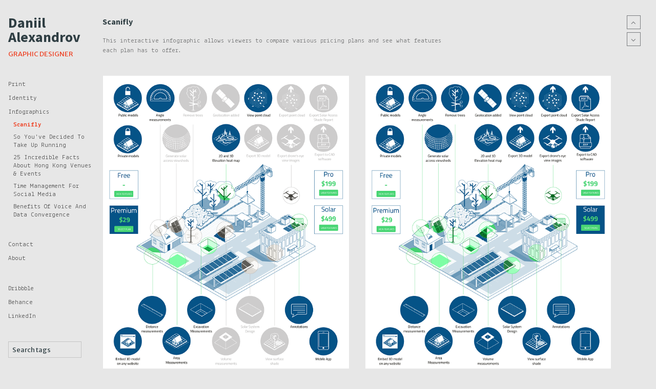

--- FILE ---
content_type: text/html; charset=utf-8
request_url: https://www.dalexandrov.com/projects/scanifly/
body_size: 4759
content:
<!DOCTYPE html>
<html class="k-source-album k-lens-album">
<head>
	<meta charset="utf-8">
	<meta http-equiv="X-UA-Compatible" content="IE=edge,chrome=1">
	<meta name="viewport" content="width=device-width, initial-scale=1, minimum-scale=1, maximum-scale=1" />
	
	<meta name="description" content="This interactive infographic allows viewers to compare various pricing plans and see what features each plan has to offer." />
	<meta name="author" content="Daniil Alexandrov" />
	<meta name="keywords" content="daniil, alexandrov, dalexandrov, graphic, designer, london, uk, freelance, linkedin, ui, prototyping, infographic, report, publication, periodical, print, digital, intergrated, agency, data, visualization, icons, information, sketch, illustrator, indesign, portfolio, cv" />

	<link rel="stylesheet" type="text/css" href="/koken/app/site/themes/common/css/reset.css?0.22.24" />
	<link rel="stylesheet" type="text/css" href="/koken/app/site/themes/common/css/kicons.css?0.22.24" />
	<link rel="stylesheet" type="text/css" href="/koken/storage/themes/madison-2-13438c6b-ea84-12b3-7d6a-493e52e8ce0e/css/kvideo.css" />
	<link rel="stylesheet" type="text/css" href="/koken/storage/themes/madison-2-13438c6b-ea84-12b3-7d6a-493e52e8ce0e/css/kshare.css" />
	<link id="koken_settings_css_link" rel="stylesheet" type="text/css" href="/settings.css.lens" />
	<link rel="canonical" href="https://dalexandrov.com/projects/scanifly/">
	<title>Scanifly - Daniil Alexandrov – Portfolio</title>
	<link rel="alternate" type="application/atom+xml" title="Daniil Alexandrov – Portfolio: Uploads from Scanifly" href="/feed/albums/25/recent.rss" />
	<meta property="og:site_name" content="Daniil Alexandrov" />
	<meta property="og:title" content="Scanifly" />
	<meta property="og:description" content="This interactive infographic allows viewers to compare various pricing plans and see what features each plan has to offer." />
	<meta property="og:type" content="website" />
	<meta property="og:url" content="http://dalexandrov.com/projects/scanifly/" />
	<meta property="og:image" content="https://dalexandrov.com/koken/storage/cache/images/000/141/2016-sfl002-front-page-graphic-v4-solar,medium_large.1495558410.png" />
	<meta property="og:image:width" content="650" />
	<meta property="og:image:height" content="800" />

	<!--[if IE]>
	<script src="/koken/app/site/themes/common/js/html5shiv.js"></script>
	<![endif]-->
	<meta name="generator" content="Koken 0.22.24" />
	<meta name="theme" content="Madison 2 2.8.3" />
	<script src="//ajax.googleapis.com/ajax/libs/jquery/1.12.4/jquery.min.js"></script>
	<script>window.jQuery || document.write('<script src="/koken/app/site/themes/common/js/jquery.min.js"><\/script>')</script>
	<script src="/koken.js?0.22.24"></script>
	<script>$K.location = $.extend($K.location, {"here":"\/projects\/scanifly\/","parameters":{"page":1,"url":"\/projects\/scanifly\/","base_folder":"\/"},"page_class":"k-source-album k-lens-album"});</script>
	<link rel="alternate" type="application/atom+xml" title="Daniil Alexandrov: All uploads" href="/feed/content/recent.rss" />
	<link rel="alternate" type="application/atom+xml" title="Daniil Alexandrov: Essays" href="/feed/essays/recent.rss" />
	<link rel="alternate" type="application/atom+xml" title="Daniil Alexandrov: Timeline" href="/feed/timeline/recent.rss" />
<script src="/koken/storage/themes/madison-2-13438c6b-ea84-12b3-7d6a-493e52e8ce0e/js/jquery.smooth-scroll.min.js"></script>
<script src="/koken/storage/themes/madison-2-13438c6b-ea84-12b3-7d6a-493e52e8ce0e/js/jquery.sidr.min.js"></script>
<script src="/koken/app/site/themes/common/js/pillar.js?0.22.24"></script>
<script src="/koken/app/site/themes/common/js/jquery.pjax.js?0.22.24"></script>
<script src="/koken/app/site/themes/common/js/jquery.pjax-transition.js?0.22.24"></script>
<script src="/koken/app/site/themes/common/js/share.js?0.22.24"></script>
<script src="/koken/storage/themes/madison-2-13438c6b-ea84-12b3-7d6a-493e52e8ce0e/js/madison.js"></script>
<script>
	Madison.nestedNav = '1';
	</script>
<script src="//ajax.googleapis.com/ajax/libs/webfont/1/webfont.js"></script>
<script>window.WebFont || document.write('<script src="/koken/storage/plugins/font-loader-5b6016ae-9d1a-2336-78c4-63dbb74d39b3/webfont.js">\x3C/script>')</script>
<script type="text/javascript">WebFont.load({"google":{"families":["Lekton:400,400,400italic,700","Merriweather Sans:400,300,300italic,800,800italic"]}});</script>
<script type="text/javascript">
	var _gaq = _gaq || [];
	_gaq.push(['_setAccount', 'UA-107999084-1']);
 	_gaq.push(['_trackPageview']);
 	_gaq.push(['_anonymizeIP', false]);
 	(function() {
	var ga = document.createElement('script'); ga.type = 'text/javascript'; ga.async = true;
	ga.src = ('https:' == document.location.protocol ? 'https://' : 'http://') + 'stats.g.doubleclick.net/dc.js';
	var s = document.getElementsByTagName('script')[0]; s.parentNode.insertBefore(ga, s);
 	})();
	// For themes that use pjax or turbolinks
	$(window).on('page:change pjax:success', function() {
	_gaq.push(['_trackPageview']);
	});
</script>
</head>
<body class="pos_left splash_t k-source-album k-lens-album">
	
	<div id="sidr-left" class="mob">
	<section id="nav_first"><ul class="k-nav-list k-nav-root "><li><a class="k-nav-set" data-koken-internal title="Print" href="/sets/print/">Print</a><ul class="k-nav-list "><li><a data-koken-internal title="ACI Connectivity Report" href="/projects/aci-connectivity-report/">ACI Connectivity Report</a></li><li><a data-koken-internal title="Getting Results From Crowds" href="/projects/getting-results-from-crowds/">Getting Results From Crowds</a></li><li><a data-koken-internal title="Strategies For Creative Economies" href="/projects/strategies-for-creative-economies/">Strategies For Creative Economies</a></li><li><a data-koken-internal title="Kogda Byl Luther Malenkiy" href="/projects/kogda-byl-luther-malenkiy/">Kogda Byl Luther Malenkiy</a></li><li><a data-koken-internal title="Avianovosti" href="/projects/avianovosti/">Avianovosti</a></li></ul></li><li><a class="k-nav-set" data-koken-internal title="Identity" href="/sets/identity/">Identity</a><ul class="k-nav-list "><li><a data-koken-internal title="7 Spheres" href="/projects/7-spheres/">7 Spheres</a></li><li><a data-koken-internal title="100 Things" href="/projects/100-things/">100 Things</a></li><li><a data-koken-internal title="Harvard Medical School experiment" href="/projects/harvard-medical-school-experiment/">Harvard Medical School experiment</a></li><li><a data-koken-internal title="Commonfig" href="/projects/commonfig/">Commonfig</a></li><li><a data-koken-internal title="SME Technology Summit" href="/projects/sme-technology-summit/">SME Technology Summit</a></li></ul></li><li><a class="k-nav-set" data-koken-internal title="Infographics" href="/sets/infographics/">Infographics</a><ul class="k-nav-list "><li><a class="k-nav-current" data-koken-internal title="Scanifly" href="/projects/scanifly/">Scanifly</a></li><li><a data-koken-internal title="So You've Decided To Take Up Running" href="/projects/so-youve-decided-to-take-up-running/">So You've Decided To Take Up Running</a></li><li><a data-koken-internal title="25 Incredible Facts About Hong Kong Venues & Events" href="/projects/25-incredible-facts-about-hong-kong-venues-events/">25 Incredible Facts About Hong Kong Venues & Events</a></li><li><a data-koken-internal title="Time Management For Social Media" href="/projects/time-management-for-social-media/">Time Management For Social Media</a></li><li><a data-koken-internal title="Benefits Of Voice And Data Convergence" href="/projects/benefits-of-voice-and-data-convergence/">Benefits Of Voice And Data Convergence</a></li></ul></li></ul></section>
<section id="nav_second"><ul class="k-nav-list k-nav-root "><li><a data-koken-internal title="Contact" href="/pages/contact/">Contact</a></li><li><a data-koken-internal title="About" href="/pages/about/">About</a></li></ul></section>
<section id="nav_third"><ul class="k-nav-list k-nav-root "><li><a target="_blank" title="Dribbble" href="https://dribbble.com/dalexandrov">Dribbble</a></li><li><a target="_blank" title="Behance" href="https://www.behance.net/dalexandrov">Behance</a></li><li><a target="_blank" title="LinkedIn" href="https://www.linkedin.com/in/daniil-alexandrov">LinkedIn</a></li></ul></section>
	<form class="k-search">
  <input type="search" id="k-search-tag" placeholder="Search tags" list="k-search-tags">
  <datalist id="k-search-tags">
<option value="page"><option value="table"><option value="event"><option value="cover"><option value="game"><option value="card"><option value="environment"><option value="print"><option value="summit"><option value="sustainability"><option value="spheres"><option value="guide"><option value="infographic"><option value="layout"><option value="agenda"><option value="banner"><option value="crowdsourcing"><option value="speakers"><option value="book"><option value="direct"><option value="integration"><option value="logo"><option value="mail"><option value="nbn"><option value="sip"><option value="trunking"><option value="typography"><option value="voip"><option value="announcement"><option value="graph"><option value="promotion"><option value="publication"><option value="schedule"><option value="sponsors"><option value="text"><option value="account"><option value="ad"><option value="advertising"><option value="application"><option value="chart"><option value="community"><option value="company"><option value="date"><option value="dilemma"><option value="events"><option value="experiment"><option value="facts"><option value="form"><option value="forum"><option value="graphic"><option value="grid"><option value="harvard"><option value="hong"><option value="identity"><option value="info"><option value="invitation"><option value="kong"><option value="magazine"><option value="manual"><option value="map"><option value="mockup"><option value="module"><option value="network"><option value="opening"><option value="partner"><option value="personal"><option value="prisoner"><option value="prototype"><option value="registration"><option value="report"><option value="responsive"><option value="result"><option value="score"><option value="settings"><option value="social"><option value="symbol"><option value="theory"><option value="venues"><option value="welcome">
  </datalist>
</form>
<script>
$('.k-search').off('submit').on('submit', function(e) {
  var url = '/tags/:slug/'.replace(':slug', encodeURI(this['k-search-tag'].value));
  e.preventDefault();
  window.location.assign(url);
});
$('.k-search input[type="search"]').off('input').on('input', function(e) {
  if (this.list && $.contains(this.list, $('[value="' + this.value + '"]').get(0))) {
    $(this.form).submit();
  }
});
</script>
	</div>
	<div id="mob-bttn-row">
	<div class="w">
	<div id="mob-pag-bttns" class="vcenter">
	<a href="#" data-koken-keyboard-scroll-previous><i class="kicon-angle-up"></i></a><a href="#" data-koken-keyboard-scroll-next><i class="kicon-angle-down"></i></a>
	</div>
	<a id="mob-menu" class="vcenter" href="#mob-menu"><i class="kicon-mob-menu"></i></a>
	</div>
	</div>
	<div id="page">
	<div id="col" class="align_left">
	<div class="in">
	<section>
	<header class="top">
	<a href="/" title="Home" data-koken-internal><h1 class="site_title">Daniil Alexandrov</h1></a>
	</header>
	</section>
	<section>
	<span class="tagline">GRAPHIC DESIGNER</span>
	</section>
	<nav class="hide_mob">
	<section id="nav_first"><ul class="k-nav-list k-nav-root "><li><a class="k-nav-set" data-koken-internal title="Print" href="/sets/print/">Print</a><ul class="k-nav-list "><li><a data-koken-internal title="ACI Connectivity Report" href="/projects/aci-connectivity-report/">ACI Connectivity Report</a></li><li><a data-koken-internal title="Getting Results From Crowds" href="/projects/getting-results-from-crowds/">Getting Results From Crowds</a></li><li><a data-koken-internal title="Strategies For Creative Economies" href="/projects/strategies-for-creative-economies/">Strategies For Creative Economies</a></li><li><a data-koken-internal title="Kogda Byl Luther Malenkiy" href="/projects/kogda-byl-luther-malenkiy/">Kogda Byl Luther Malenkiy</a></li><li><a data-koken-internal title="Avianovosti" href="/projects/avianovosti/">Avianovosti</a></li></ul></li><li><a class="k-nav-set" data-koken-internal title="Identity" href="/sets/identity/">Identity</a><ul class="k-nav-list "><li><a data-koken-internal title="7 Spheres" href="/projects/7-spheres/">7 Spheres</a></li><li><a data-koken-internal title="100 Things" href="/projects/100-things/">100 Things</a></li><li><a data-koken-internal title="Harvard Medical School experiment" href="/projects/harvard-medical-school-experiment/">Harvard Medical School experiment</a></li><li><a data-koken-internal title="Commonfig" href="/projects/commonfig/">Commonfig</a></li><li><a data-koken-internal title="SME Technology Summit" href="/projects/sme-technology-summit/">SME Technology Summit</a></li></ul></li><li><a class="k-nav-set" data-koken-internal title="Infographics" href="/sets/infographics/">Infographics</a><ul class="k-nav-list "><li><a class="k-nav-current" data-koken-internal title="Scanifly" href="/projects/scanifly/">Scanifly</a></li><li><a data-koken-internal title="So You've Decided To Take Up Running" href="/projects/so-youve-decided-to-take-up-running/">So You've Decided To Take Up Running</a></li><li><a data-koken-internal title="25 Incredible Facts About Hong Kong Venues & Events" href="/projects/25-incredible-facts-about-hong-kong-venues-events/">25 Incredible Facts About Hong Kong Venues & Events</a></li><li><a data-koken-internal title="Time Management For Social Media" href="/projects/time-management-for-social-media/">Time Management For Social Media</a></li><li><a data-koken-internal title="Benefits Of Voice And Data Convergence" href="/projects/benefits-of-voice-and-data-convergence/">Benefits Of Voice And Data Convergence</a></li></ul></li></ul></section>
<section id="nav_second"><ul class="k-nav-list k-nav-root "><li><a data-koken-internal title="Contact" href="/pages/contact/">Contact</a></li><li><a data-koken-internal title="About" href="/pages/about/">About</a></li></ul></section>
<section id="nav_third"><ul class="k-nav-list k-nav-root "><li><a target="_blank" title="Dribbble" href="https://dribbble.com/dalexandrov">Dribbble</a></li><li><a target="_blank" title="Behance" href="https://www.behance.net/dalexandrov">Behance</a></li><li><a target="_blank" title="LinkedIn" href="https://www.linkedin.com/in/daniil-alexandrov">LinkedIn</a></li></ul></section>
	<form class="k-search">
  <input type="search" id="k-search-tag" placeholder="Search tags" list="k-search-tags">
  <datalist id="k-search-tags">
<option value="page"><option value="table"><option value="event"><option value="cover"><option value="game"><option value="card"><option value="environment"><option value="print"><option value="summit"><option value="sustainability"><option value="spheres"><option value="guide"><option value="infographic"><option value="layout"><option value="agenda"><option value="banner"><option value="crowdsourcing"><option value="speakers"><option value="book"><option value="direct"><option value="integration"><option value="logo"><option value="mail"><option value="nbn"><option value="sip"><option value="trunking"><option value="typography"><option value="voip"><option value="announcement"><option value="graph"><option value="promotion"><option value="publication"><option value="schedule"><option value="sponsors"><option value="text"><option value="account"><option value="ad"><option value="advertising"><option value="application"><option value="chart"><option value="community"><option value="company"><option value="date"><option value="dilemma"><option value="events"><option value="experiment"><option value="facts"><option value="form"><option value="forum"><option value="graphic"><option value="grid"><option value="harvard"><option value="hong"><option value="identity"><option value="info"><option value="invitation"><option value="kong"><option value="magazine"><option value="manual"><option value="map"><option value="mockup"><option value="module"><option value="network"><option value="opening"><option value="partner"><option value="personal"><option value="prisoner"><option value="prototype"><option value="registration"><option value="report"><option value="responsive"><option value="result"><option value="score"><option value="settings"><option value="social"><option value="symbol"><option value="theory"><option value="venues"><option value="welcome">
  </datalist>
</form>
<script>
$('.k-search').off('submit').on('submit', function(e) {
  var url = '/tags/:slug/'.replace(':slug', encodeURI(this['k-search-tag'].value));
  e.preventDefault();
  window.location.assign(url);
});
$('.k-search input[type="search"]').off('input').on('input', function(e) {
  if (this.list && $.contains(this.list, $('[value="' + this.value + '"]').get(0))) {
    $(this.form).submit();
  }
});
</script>
	</nav>
	<div id="col-xtra">
	<div id="col-xtra-content">
	<section>
	</section>
	</div>
	</div>
	
	</div>
	</div>
	<div id="target">
	<div class="pjax-transition-container">
<div id="main" class="layout_grid palign_center strip_1">
	<div id="main_wrap" class="calign_left">
	
	<script>
	$K.infinity.totalPages = 1;
	$K.infinity.selector = '';
	</script>
	
	
	<header class="index anim_off cap_width">
	<h1>
	Scanifly	</h1>
	<p>This interactive infographic allows viewers to compare various pricing plans and see what features each plan has to offer.</p>
	</header>
	
	<div id="kpgrid">
	<div id="kpgrid_content" class="halfcirc spin_1">
	<span class="k-infinite-load">
	<figure class="kpgriditem">
	<div class="item_media type_image" data-koken-ignore-responsive="true">
	<span class="img_wrap" data-koken-ignore-responsive="true">
	
	<a href="/projects/scanifly/content/2016-sfl002-front-page-graphic-v4-premium/lightbox/" class="imgframe k-link-lightbox">
	
	<noscript>
	<img width="100%" alt="2016-sfl002-front-page-graphic-v4-premium.png" data-lazy-fade="400" class="k-lazy-loading" src="https://dalexandrov.com/koken/storage/cache/images/000/140/2016-sfl002-front-page-graphic-v4-premium,large.1495558410.png" />
</noscript>
<img data-alt="2016-sfl002-front-page-graphic-v4-premium.png" data-lazy-fade="400" class="k-lazy-loading" data-visibility="public" data-respond-to="width" data-presets="tiny,49,60 small,81,100 medium,390,480 medium_large,650,800 large,832,1024 xlarge,1300,1600 huge,1301,1601" data-base="/koken/storage/cache/images/000/140/2016-sfl002-front-page-graphic-v4-premium," data-extension="1495558410.png"/>

	
	<div class="spinner_pos"><div class="spinner"></div></div>
	</a>
	</span>
	
	
	<figcaption class="cap_width">
	
	
	
</figcaption>
	
	</div>
	</figure>
	<figure class="kpgriditem">
	<div class="item_media type_image" data-koken-ignore-responsive="true">
	<span class="img_wrap" data-koken-ignore-responsive="true">
	
	<a href="/projects/scanifly/content/2016-sfl002-front-page-graphic-v4-solar/lightbox/" class="imgframe k-link-lightbox">
	
	<noscript>
	<img width="100%" alt="2016-sfl002-front-page-graphic-v4-solar.png" data-lazy-fade="400" class="k-lazy-loading" src="https://dalexandrov.com/koken/storage/cache/images/000/141/2016-sfl002-front-page-graphic-v4-solar,large.1495558410.png" />
</noscript>
<img data-alt="2016-sfl002-front-page-graphic-v4-solar.png" data-lazy-fade="400" class="k-lazy-loading" data-visibility="public" data-respond-to="width" data-presets="tiny,49,60 small,81,100 medium,390,480 medium_large,650,800 large,831,1024 xlarge,1299,1600 huge,1300,1601" data-base="/koken/storage/cache/images/000/141/2016-sfl002-front-page-graphic-v4-solar," data-extension="1495558410.png"/>

	
	<div class="spinner_pos"><div class="spinner"></div></div>
	</a>
	</span>
	
	
	<figcaption class="cap_width">
	
	
	
</figcaption>
	
	</div>
	</figure></span>
	</div>
</div>
<script>$K.keyboard.scroll.init('.pillar .kpgriditem', -50);</script>
	<div id="content_scroll" class="hide_mob">
	<a href="#" class="bttn_pag up" data-koken-keyboard-scroll-previous>
	<i class="kicon-angle-up"></i>
	</a>
	<a href="#" class="bttn_pag down" data-koken-keyboard-scroll-next>
	<i class="kicon-angle-down"></i>
	</a>
	</div>
	
	</div>
</div>
	<script>
	Madison.Pillar.gutter = 0;
	Madison.Pillar.spacing = 30;
	Madison.Pillar.maxCols = 2;
	Madison.Pillar.tabletCol = 1;
	Madison.Pillar.mobCol = 1;
	Madison.Pillar.variability = 'none';
	Madison.Pillar.variability_amt = 3;
</script>
	</div> <!-- close pjax-container -->
	</div> <!-- close #target -->
	</div>	<!-- close container -->
	<footer class="main align_left"></footer>
<div class="pswp" tabindex="-1" role="dialog" aria-hidden="true">
    <div class="pswp__bg"></div>
    <div class="pswp__scroll-wrap">
        <div class="pswp__container">
            <div class="pswp__item"></div>
            <div class="pswp__item"></div>
            <div class="pswp__item"></div>
        </div>
        <div class="pswp__ui pswp__ui--hidden">
            <div class="pswp__top-bar">
                <div class="pswp__counter"></div>
                <button class="pswp__button pswp__button--close" title="Close (Esc)"></button>
                <button class="pswp__button pswp__button--share" title="Share"></button>
                <button class="pswp__button pswp__button--fs" title="Toggle fullscreen"></button>
                <button class="pswp__button pswp__button--zoom" title="Zoom in/out"></button>
                <div class="pswp__preloader">
                    <div class="pswp__preloader__icn">
                      <div class="pswp__preloader__cut">
                        <div class="pswp__preloader__donut"></div>
                      </div>
                    </div>
                </div>
            </div>
            <div class="pswp__share-modal pswp__share-modal--hidden pswp__single-tap">
                <div class="pswp__share-tooltip"></div> 
            </div>
            <button class="pswp__button pswp__button--arrow--left" title="Previous (arrow left)">
            </button>
            <button class="pswp__button pswp__button--arrow--right" title="Next (arrow right)">
            </button>
            <div class="pswp__caption">
                <div class="pswp__caption__center"></div>
            </div>
          </div>
        </div>
</div>
<link rel="stylesheet" href="/koken/storage/plugins/koken-plugin-photoswipe-master/pswp/photoswipe.css" />
<link rel="stylesheet" href="/koken/storage/plugins/koken-plugin-photoswipe-master/pswp/default-skin/default-skin.css" />
<link rel="stylesheet" href="/koken/storage/plugins/koken-plugin-photoswipe-master/pswp/default-skin/plugin.css" />
<script src="/koken/storage/plugins/koken-plugin-photoswipe-master/pswp/photoswipe.min.js"></script>
<script src="/koken/storage/plugins/koken-plugin-photoswipe-master/pswp/photoswipe-ui-default.min.js"></script>
<script src="/koken/storage/plugins/koken-plugin-photoswipe-master/pswp/pswp.min.js"></script>
<script language="javascript">$(function(){initPhotoSwipeFromDOM({"showTitle":false,"sharing":["facebook","twitter","pinterest","gplus"],"triggerEl":"a.k-link-lightbox","usingPillar":true,"hidpi":false,"max_size":2050,"download_full":false})});</script><script defer src="https://static.cloudflareinsights.com/beacon.min.js/vcd15cbe7772f49c399c6a5babf22c1241717689176015" integrity="sha512-ZpsOmlRQV6y907TI0dKBHq9Md29nnaEIPlkf84rnaERnq6zvWvPUqr2ft8M1aS28oN72PdrCzSjY4U6VaAw1EQ==" data-cf-beacon='{"version":"2024.11.0","token":"becc9b9eec2f43a49196747c882336ad","r":1,"server_timing":{"name":{"cfCacheStatus":true,"cfEdge":true,"cfExtPri":true,"cfL4":true,"cfOrigin":true,"cfSpeedBrain":true},"location_startswith":null}}' crossorigin="anonymous"></script>
</body>
</html>


--- FILE ---
content_type: text/css; charset=utf-8
request_url: https://www.dalexandrov.com/settings.css.lens
body_size: 5614
content:
@import url(/koken/storage/themes/madison-2-13438c6b-ea84-12b3-7d6a-493e52e8ce0e/css/titles/source.css);@import url(/koken/storage/themes/madison-2-13438c6b-ea84-12b3-7d6a-493e52e8ce0e/css/headers/source.css);@import url(/koken/storage/themes/madison-2-13438c6b-ea84-12b3-7d6a-493e52e8ce0e/css/body/source.css);@import url(/koken/storage/themes/madison-2-13438c6b-ea84-12b3-7d6a-493e52e8ce0e/css/nav/source.css);@import url(/koken/storage/themes/madison-2-13438c6b-ea84-12b3-7d6a-493e52e8ce0e/css/white/kshare.css);*{box-sizing:border-box;-webkit-tap-highlight-color:rgba(0,0,0,0);-webkit-tap-highlight-color:transparent}body{color:rgb(101, 102, 103);background:rgb(231, 231, 231);font-size:13px;line-height:1.5;letter-spacing:0px;text-align:left;-webkit-font-smoothing:subpixel-antialiased;-webkit-text-size-adjust:100%;-moz-osx-font-smoothing:auto}img{-ms-interpolation-mode:bicubic;vertical-align:bottom}a{color:rgb(99, 158, 190);-webkit-transition:color .2s linear;transition:color .2s linear;text-decoration:underline}a:hover{color:rgb(99, 158, 190)}a.inherit,a.pag{color:inherit}a.pag{font-size:90%;text-transform:capitalize;font-size:13px;letter-spacing:0px;text-decoration:none!important}a.pag.back:before{content:"\2190";padding-right:5px}a.pag.next:after{content:"\2192";padding-left:5px}h1,h2,h3,h4,h5,h6{font-weight:700;color:rgb(47, 62, 67);text-transform:none}h1 a,h2 a,h3 a,h4 a,h5 a,h6 a{text-decoration:none;color:inherit}h1{font-size:16px}h1,h1 time{margin:0 0 1em}h1 time{font-size:16px;text-transform:none;letter-spacing:0;color:rgb(47, 62, 67)}h2{margin:0;font-size:16px}h3{margin:0 0 .3em;font-size:14px}h4{font-size:13px}h5{font-size:13px}h6{font-size:13px}p{margin:0 0 1em}b,strong{font-weight:700}em,i{font-style:italic}small{font-size:80%}fieldset{position:relative;margin:0 0 .5rem}label{font-size:.875rem;color:rgb(47, 62, 67);cursor:pointer;display:block;font-weight:400;margin-bottom:.5em;text-align:left}.button,button,input[type=button],input[type=reset],input[type=submit]{font-size:11px;letter-spacing:1px;text-transform:uppercase;text-align:center;display:inline-block;border:0;padding:.5rem 1.5rem;margin:0 0 1.5em;text-decoration:none;white-space:nowrap;background-color:#000000;color:#ffffff;cursor:pointer;outline:0;vertical-align:bottom;-webkit-transition:all .2s ease-in-out;transition:all .2s ease-in-out}.button:disabled,button:disabled,input[type=button]:disabled,input[type=reset]:disabled,input[type=submit]:disabled{opacity:.5}input[type=email],input[type=number],input[type=password],input[type=search],input[type=tel],input[type=text],input[type=url],select,textarea{display:block;color:rgb(255, 255, 255);font-size:13px;font-family:inherit;padding:.5em;height:auto;width:100%;margin:0 0 1em;background-color:transparent;outline:none;border-radius:0;border:1px solid rgba(0,0,0,0.15);-webkit-appearance:none;-webkit-tap-highlight-color:rgba(0,0,0,0);-webkit-transition:all .2s ease-in-out;transition:all .2s ease-in-out;box-sizing:border-box}input[type=email],input[type=number],input[type=password],input[type=search],input[type=tel],input[type=text],input[type=url],textarea{-webkit-appearance:none;-moz-appearance:none;appearance:none}input[type=email]:focus,input[type=number]:focus,input[type=password]:focus,input[type=tel]:focus,input[type=text]:focus,input[type=url]:focus,select:focus,textarea:focus{color:rgb(47, 62, 67);border-color:rgba(0,0,0,0.3);outline:0}input::-webkit-input-placeholder,textarea::-webkit-input-placeholder{color:rgba(0,0,0,0.44)}input:-moz-placeholder,textarea:-moz-placeholder{color:rgba(0,0,0,0.44)}input[type=checkbox],input[type=file],input[type=radio],select{margin:0 0 1rem}input[type=checkbox]+label,input[type=radio]+label{display:inline-block;margin-left:.5rem;margin-right:1rem;margin-bottom:0;vertical-align:baseline}textarea[rows]{height:auto}textarea{max-width:100%}.k-contact-form{width:60%}@media only screen and (max-width:767px){.k-contact-form{width:100%}}.k-contact-form-success{border-top:1px solid #000000;border-bottom:1px solid #000000;padding:1em 0}.k-contact-form-success:before{content:"✔";color:rgb(47, 62, 67);margin-right:6px}.k-contact-form-required-field label:after{content:"*";color:red}.k-content-form-processing{opacity:.5}.k-content-form-processing button[type=submit]{pointer-events:none!important}.k-contact-form-error label:before{position:absolute;right:0;color:red;content:"This field is required"}.k-contact-form-error input[type=color],.k-contact-form-error input[type=date],.k-contact-form-error input[type=datetime-local],.k-contact-form-error input[type=datetime],.k-contact-form-error input[type=email],.k-contact-form-error input[type=month],.k-contact-form-error input[type=number],.k-contact-form-error input[type=password],.k-contact-form-error input[type=search],.k-contact-form-error input[type=tel],.k-contact-form-error input[type=text],.k-contact-form-error input[type=time],.k-contact-form-error input[type=url],.k-contact-form-error input[type=week],.k-contact-form-error textarea{border-color:red}.g-recaptcha{margin-bottom:1.5rem}body.k-lens-login{background:rgba(231, 231, 231,1)}#klogin_bg{display:table;position:absolute;width:100%;height:100%}#klogin_form{position:absolute;top:50%;left:50%;-webkit-transform:translate(-50%,-50%);transform:translate(-50%,-50%);overflow:hidden}#klogin_form .form{text-align:center}#klogin_title{margin-bottom:2em}#klogin_title img{margin:0 auto}.klogin_button{width:250px}#klogin_logo{width:calc(200px - (16px*2));margin:0 auto}#klogin_form input[type=password]{width:250px;color:#666666;display:block;margin:0 auto 1em;text-align:center}#klogin_form button,#klogin_form input[type=password]{color:#666666;border-color:rgba(0,0,0,0.15)}#klogin_form button:hover,#klogin_form input[type=password]:focus{color:#000000;border-color:rgba(0,0,0,0.3)}.item_meta{font-size:11px;color:rgb(97, 99, 103);white-space:nowrap;font-weight:400}.body_small{font-size:12px}.trunc{display:block;overflow:hidden;-moz-text-overflow:ellipsis;-webkit-text-overflow:ellipsis;text-overflow:ellipsis;white-space:nowrap;width:100%}.tag:before{content:"#"}.archive_head{margin-bottom:2em}.fright{float:right}.fleft{float:left}.align_right{text-align:right}.align_left{text-align:left}.align_center{text-align:center}.clear:after,.clear:before{content:" ";display:table}.clear:after{clear:both}ul.inline{list-style:none}ul.inline,ul.inline li{display:inline-block}.meta{margin:1em 0 0;font-size:11px}.meta,.meta a,.meta a:visited{color:rgb(97, 99, 103)}.meta a:hover{color:#444444}.meta:empty{margin-top:0}#title_ph{display:block;width:100%;height:75px;line-height:75px;text-align:center;font-size:14px;background:#ddd;color:#000}.imgframe,.k-content,.k-video{padding:1px;background:rgb(231, 231, 231)}.imgframe{display:block}a.k-link-lightbox{cursor:-moz-zoom-in}.vid_play,.vid_time{visibility:hidden;opacity:0;-webkit-transition:opacity 1s;transition:opacity 1s}.vid_play{left:calc(8px + 1px);font-size:18px;line-height:16px;-webkit-font-smoothing:antialiased}.vid_play,.vid_time{position:absolute;bottom:calc(8px + 1px);z-index:1;color:#fff}.vid_time{right:calc(8px + 1px);padding:1px 5px;background:rgba(0,0,0,.5);font-size:11px;line-height:14px;font-family:Helvetica Neue,Helvetica,Arial,sans-serif;border-radius:3px}.kpgriditem.loaded .vid_play{visibility:hidden;opacity:1}.kpgriditem.loaded .vid_time{visibility:hidden;opacity:1}.type_video .vid_time:empty{display:none}footer.main{text-align:left;padding:0 10px;font-size:11px}footer.main section{margin-bottom:40px}footer.main.align_center{text-align:center}footer.main.align_right{text-align:right}#col{position:fixed;height:100%;top:0;overflow:auto;font-size:13px;color:rgb(97, 99, 103);width:200px;text-align:left;background:rgba(231, 231, 231,1);z-index:100}#col a{text-decoration:none}#col .in{padding:30px 16px 0}#col section{margin-bottom:40px}#col section:empty{margin-bottom:0}.logo{display:inline-block}img.custom_logo{max-width:100%;width:100%;height:auto}#site_logo{display:table;width:100%}#site_logo .w{display:table-cell;vertical-align:middle}#col.align_center #site_logo .w{text-align:center}h1.site_title{text-transform:uppercase;color:rgb(47, 62, 67);font-size:28px;line-height:28px;font-weight:700;text-transform:capitalize;letter-spacing:0px;margin-bottom:15px}header.index{position:relative;padding-bottom:2em;clear:both}header.index.anim_on{display:none}nav{text-transform:capitalize;font-size:13px;letter-spacing:0px}nav li{margin-bottom:8px}nav ul ul{margin-top:8px;margin-left:10px}nav a{display:block;cursor:pointer}nav a:active,nav a:link,nav a:visited{color:#444444}nav a:hover{color:rgb(99, 158, 190);text-decoration:none}nav a.k-nav-current{font-weight:700;color:rgb(238, 65, 35)!important}.k-search input[type=search]{width:85%;max-width:160px;min-width:100px;display:inline-block}.k-search input[type=search]::-webkit-input-placeholder,.k-search input[type=search][placeholder]{text-overflow:ellipsis;color:rgb(47, 62, 67)}.k-search ::-moz-placeholder,.k-search input[type=search]:-moz-placeholder{text-overflow:ellipsis}.mob .k-search input[type=search]{margin:0 20px;width:200px;background:rgb(231, 231, 231);color:rgb(47, 62, 67);font-size:11px;border:1px solid rgb(47, 62, 67)}#main{margin-left:200px;overflow:visible;padding:0 30px 2.5em 0px;position:relative}#main.strip_1{margin-right:calc(27px + 30px)}#main_wrap{margin:0 auto}#main .list_item{width:100%;margin-bottom:2.5em}#main .caption h2{word-wrap:break-word}.item_media{position:relative}.item_media.align_center{text-align:center}.item_media.align_center .img_wrap{margin:0 auto}figure.list_item .item_media img{max-height:800px}#main .media-meta{width:100%;margin-top:1em;line-height:11px}#main .media-meta time{padding-right:5px}#main .media-meta ol.exif,#main .media-meta time{display:inline}#main ol.exif li{display:inline;font-size:11px;color:rgb(97, 99, 103);line-height:1;margin:0;padding:0 5px 0 0}#main ol.exif li:last-child{padding-right:0}#page{margin:30px auto 0;text-align:left;overflow:auto}span.img_wrap{display:inline-block;position:relative}.kpgriditem span.img_wrap{display:block;height:auto}figcaption{clear:both;margin:1em 0 0}.cap_width{width:70%}#main.palign_left{text-align:left}#main.palign_right{text-align:right}#main.palign_center{text-align:center}#main.palign_left #main_wrap{margin-right:auto;margin-left:0}#main.palign_right #main_wrap{margin-right:0;margin-left:auto}#main.palign_center #main_wrap{margin-right:auto;margin-left:auto}#main_wrap.calign_left{text-align:left;margin-right:auto;margin-left:0}#main_wrap.calign_right{text-align:right;margin-right:0;margin-left:auto}#main_wrap.calign_center{text-align:center;margin-right:auto;margin-left:auto}#main_wrap.calign_right .imgframe,#main_wrap.calign_right figcaption,#main_wrap.calign_right header{margin-right:0;margin-left:auto}#main_wrap.calign_center .imgframe,#main_wrap.calign_center figcaption,#main_wrap.calign_center header{margin-left:auto;margin-right:auto}#content_scroll{top:30px;position:fixed;width:27px;right:30px;z-index:1}.bttn_pag{width:27px;height:27px;line-height:27px;text-align:center;display:block;font-size:15px;color:rgb(122, 124, 127);border:1px solid rgb(122, 124, 127);margin-bottom:6px;background:rgb(231, 231, 231);-webkit-transition:all .2s linear;transition:all .2s linear}.bttn_pag i{padding-left:2px;position:relative}.bttn_pag.up i{top:-1px}.item_media .share_content{position:absolute;top:calc(1px + 7px);left:calc(1px + 7px);z-index:999}.item_media div.kshare{margin-top:0;left:0;box-shadow:none}.content-share{opacity:0;background-color:rgba(0,0,0,.25);-webkit-transition:all .3s linear;transition:all .3s linear}.content-share,.content-share i{display:block;width:27px;height:27px}.content-share.active i,.content-share i{background-color:transparent;background-position:50% 50%;background-repeat:no-repeat}.img_wrap:hover .content-share{opacity:1}#kpgrid_content:after{content:"\0020";display:block;height:0;clear:both;visibility:hidden}body.k-lens-album #kpgrid figure{padding-bottom:0px}body.k-lens-albums #kpgrid figure{padding-bottom:0px}body.k-lens-archive-albums #kpgrid figure{padding-bottom:0px}body.k-lens-archive-contents #kpgrid figure{padding-bottom:0px}body.k-lens-contents #kpgrid figure{padding-bottom:0px}body.k-lens-favorites #kpgrid figure{padding-bottom:0px}body.k-lens-index #kpgrid figure{padding-bottom:0px}body.k-lens-set #kpgrid figure{padding-bottom:0px}body.k-lens-sets #kpgrid figure{padding-bottom:0px}.kpgriditem{position:relative}.kpgriditem,.kpgriditem img{display:none}.kpgriditem img{width:100%;max-width:100%}.kpgriditem img.k-lazy-loaded{height:auto}.pillar .kpgriditem,.pillar .kpgriditem img{display:block}.kpgriditem .grid_img{position:relative;display:block}#kpgrid_content .cap_width{width:100%}#kpgrid_content.spin_1.flower img.k-lazy-loading{background-repeat:no-repeat;background-position:50%;background-size:16px 16px;background-image:url(/koken/storage/themes/madison-2-13438c6b-ea84-12b3-7d6a-493e52e8ce0e/css/white/spinner.gif)}body.k-lens-album #kpgrid{margin-left:calc(-30px/2);margin-right:calc(-30px/2)}body.k-lens-albums #kpgrid{margin-left:calc(-30px/2);margin-right:calc(-30px/2)}body.k-lens-archive-albums #kpgrid{margin-left:calc(-30px/2);margin-right:calc(-30px/2)}body.k-lens-archive-contents #kpgrid{margin-left:calc(-10px/2);margin-right:calc(-10px/2)}body.k-lens-contents #kpgrid{margin-left:calc(-10px/2);margin-right:calc(-10px/2)}body.k-lens-favorites #kpgrid{margin-left:calc(-15px/2);margin-right:calc(-15px/2)}body.k-lens-index #kpgrid{margin-left:calc(-15px/2);margin-right:calc(-15px/2)}body.k-lens-set #kpgrid{margin-left:calc(-30px/2);margin-right:calc(-30px/2)}body.k-lens-sets #kpgrid{margin-left:calc(-30px/2);margin-right:calc(-30px/2)}div.paginate{width:100%;margin-bottom:50px}div.paginate div.nav,div.paginate ol{display:inline-block}div.paginate ol{list-style:none}div.paginate ol li{display:inline;margin-right:10px}div.paginate a{color:inherit;text-transform:capitalize;font-size:13px;letter-spacing:0px}div.paginate a.k-pagination-current{cursor:default;color:rgb(238, 65, 35);font-weight:700}body.k-source-event,body.k-source-events h1{margin-bottom:24px}ul.k-mosaic.edge>li{margin:8px 8px 0 0}article{margin-bottom:2em}article header{width:100%;margin-bottom:1em}article header a{text-decoration:none}article header .item_meta{display:inline;padding:0;margin:0}article header h1{margin:1em 0 0}article h1,article h2,article h3{margin:0 0 4px}article ul{list-style:disc;list-style-position:inside;margin:0 0 1em}article ol{list-style:decimal;list-style-position:inside;margin:0 0 1em}article footer{margin:1em 0;font-size:11px}article footer,article footer a{color:rgb(97, 99, 103)}article .share_button{text-decoration:underline}article footer .share_button:hover,article footer a:hover{color:#444444}article span.date{font-size:11px;text-transform:uppercase}article .share_content{display:inline-block}article blockquote{color:#aaaaaa;border-left:1px solid #dedede;margin:2em 1em;padding-left:1em;font-size:15px;line-height:21px}.k-content img{max-width:100%}.k-content-embed{margin:2em 0}article .k-content-text{margin:0;padding:0px 0px 15px;background:rgb(231, 231, 231)}article .k-content-text span{display:block}article .k-content-title{color:rgb(47, 62, 67);font-weight:700;font-size:14px}article .k-content-caption{color:#aaaaaa;font-size:12px}article .k-video{margin:0 auto}div#feat-essays{overflow:auto;margin:30px 0}div#feat-essays h2{margin-bottom:2em}div#feat-essays time{display:block}div#essay-list div{width:30%;float:left;margin:0 5% 30px 0}div#essay-list div:nth-child(3n+3){margin-right:0!important}div#essay-list div:nth-child(3n+1){clear:left}div#feat-essays h3,div#feat-essays img,div#feat-essays time{margin-bottom:.5em}div.essay_pag{margin:4em 0}div.essay_pag ul{list-style:none;display:table;width:100%}div.essay_pag ul li{display:table-row}div.essay_pag span.cell{display:table-cell;width:50%}div.essay_pag time{display:block}div.essay_pag p{margin-bottom:0}div.essay_pag h3,div.essay_pag time{margin-bottom:.5em}div.essay_pag span.cell:first-child{padding-right:2.5%}div.essay_pag span.cell:last-child{padding-left:2.5%}div.essay_pag span.cell.right{text-align:right}ol.meta_list{margin-bottom:2em}ol.meta_list li a{display:block;width:100%;margin-bottom:1em;color:rgb(101, 102, 103)}ol.meta_list li a span.count{color:rgb(101, 102, 103);float:right;-webkit-transition:color .2s linear;transition:color .2s linear}ol.meta_list li a:hover,ol.meta_list li a:hover span.count{color:rgb(99, 158, 190)}.slideshow_pag{margin:1em 0}div#kdiscuss{margin-top:1em}#contents.flower img.k-lazy-loading{background-repeat:no-repeat;background-position:50%;background-size:16px 16px;background-image:url(/koken/storage/themes/madison-2-13438c6b-ea84-12b3-7d6a-493e52e8ce0e/css/white/spinner.gif)}#nprogress{pointer-events:none;-webkit-pointer-events:none}#nprogress .bar{background:#000;position:fixed;z-index:9999;top:0;left:0;width:100%;height:1px}.spinner_pos{position:absolute;left:50%;top:50%;height:20px;width:20px;margin-left:calc((20px / 2) * -1);margin-top:calc((20px / 2) * -1);z-index:999;opacity:0;-webkit-transition:opacity .5s;transition:opacity .5s}.spinner_pos.active{opacity:1}.spinner{height:100%;width:100%;margin:0 auto;position:relative;-webkit-animation:rotation 0.6s infinite linear;animation:rotation 0.6s infinite linear;border:1px solid rgb(231, 231, 231);border-radius:100%}.spinner:before{content:"";display:block;position:absolute;left:-1px;top:-1px;height:100%;width:100%;border-top:1px solid rgb(47, 62, 67);border-left:1px solid transparent;border-bottom:1px solid transparent;border-right:1px solid transparent;border-radius:100%;box-sizing:content-box}@-webkit-keyframes rotation{0%{-webkit-transform:rotate(0deg)}to{-webkit-transform:rotate(359deg)}}@keyframes rotation{0%{transform:rotate(0deg)}to{transform:rotate(359deg)}}.kloading{display:none;position:fixed;z-index:1;background:rgba(231, 231, 231,1);height:20px;width:20px;bottom:16px}.kloading .spinner_pos{position:relative;margin-left:0;left:0}.kloading .spinner{border-color:#eeeeee}.kloading .spinner:before{border-top-color:#000000}body.k-lightbox-loading .kloading,body.k-pjax-loading .kloading{display:block}.kloading .gif_loader{width:16px;height:16px;display:block;background-repeat:no-repeat;background-position:50%;background-size:16px 16px;background-image:url(/koken/storage/themes/madison-2-13438c6b-ea84-12b3-7d6a-493e52e8ce0e/css/white/spinner.gif)}#col.align_left .kloading{left:16px}#col.align_center .kloading{left:calc((200px / 2) - (20px / 2))}#col.align_right .kloading{left:calc(200px - 20px - 16px)}body.pos_right #col.align_left .kloading{left:auto;right:calc(200px - 16px - 20px)}body.pos_right #col.align_center .kloading{left:auto;right:calc((200px / 2) - (20px / 2))}body.pos_right #col.align_right .kloading{left:auto;right:16px}.mob{display:none;position:absolute;position:fixed;top:0;height:100%;z-index:999999;width:240px;overflow-x:none;overflow-y:auto;background:rgb(231, 231, 231);box-shadow:inset -4px 4px 8px rgba(0,0,0,.4)}.mob .mob-inner{padding:0 0 15px}.mob .mob-inner>p{margin-left:15px;margin-right:15px}.mob.right{left:auto;right:-260px}.mob.left{left:-260px;right:auto}.mob h1,.mob h2,.mob h3,.mob h4,.mob h5,.mob h6{font-size:11px;font-weight:400;padding:0 15px;margin:0 0 5px;color:rgb(47, 62, 67);line-height:24px}.mob a{border-bottom:none}.mob ul{display:block;margin:10px 0 20px;padding:0}.mob ul li{display:block;margin:0;line-height:36px;border-bottom:none}.mob ul li a,.mob ul li span{padding:0 20px;display:block;text-decoration:none;color:rgb(47, 62, 67);text-align:left;position:relative;text-transform:capitalize;font-size:13px;letter-spacing:0px}.mob ul li ul{border-bottom:none;margin:0}.mob ul li ul li{line-height:40px;font-size:13px}.mob ul li ul li:last-child{border-bottom:none}.mob ul li ul li a,.mob ul li ul li span{padding-left:30px}.mob ul li ul li ul li a,.mob ul li ul li ul li span{padding-left:45px}.mob ul li ul li ul li ul li a,.mob ul li ul li ul li ul li span{padding-left:60px}.mob ul li ul li ul li ul li ul li a,.mob ul li ul li ul li ul li ul li span{padding-left:75px}.mob ul li a.k-nav-current{color:rgb(238, 65, 35);font-weight:700}#mob-bttn-row{display:none;background:rgba(231, 231, 231,1);text-align:left;z-index:9999;position:fixed;top:0;left:0}#mob-bttn-row,#mob-bttn-row .w{width:100%;height:50px}#mob-bttn-row .w{position:relative;padding:0 15px}#mob-bttn-row .vcenter{top:50%;position:relative;-webkit-transform:translateY(-50%);transform:translateY(-50%)}#mob-menu{display:inline-block;position:absolute;top:0;left:0;height:50px;line-height:50px;padding:0 15px;margin-left:-15px;font-size:21px;color:#444444;text-decoration:none}#mob-pag-bttns{float:right;margin-right:-15px}#mob-pag-bttns a{font-size:21px;width:40px;height:50px;line-height:50px;text-align:center;display:inline-block;color:#444444;text-decoration:none}body.sidr-open #mob-bttn-row{left:240px}body.k-lens-archive-essays #main_wrap,body.k-lens-essay #main_wrap,body.k-lens-essays #main_wrap,body.k-lens-page #main_wrap{max-width:800px}body.k-lens-albums #main_wrap,body.k-lens-archive-albums #main_wrap,body.k-lens-set #main_wrap,body.k-lens-sets #main_wrap{max-width:1600px}body.k-lens-album #main_wrap,body.k-lens-archive-contents #main_wrap,body.k-lens-contents #main_wrap{max-width:1600px}body.k-lens-favorites #main_wrap,body.k-lens-index #main_wrap{max-width:1600px}body.k-lens-categories #main_wrap,body.k-lens-category #main_wrap,body.k-lens-day-timeline #main_wrap,body.k-lens-tag #main_wrap,body.k-lens-tags #main_wrap,body.k-lens-timeline #main_wrap{max-width:800px}body.k-lens-faveslideshow #main_wrap{max-width:1600px}body.pos_right #col{right:0;left:auto}body.pos_right #main{margin-left:0;margin-right:200px;padding-left:30px}body.pos_right #main .list_item{float:right}body.pos_right #content_scroll{left:30px;right:auto}body.pos_right #main.strip_1{margin-left:calc(27px + 30px);padding-right:0px;margin-right:200px}body.pos_right .kloading{left:auto;right:16px}body.pos_right.k-lens-essay .main_wrap,body.pos_right.k-lens-essays .main_wrap{width:100%}.social{margin-bottom:40px}.social span.fb{margin-bottom:5px}.social span.fb,.social span.tw{display:block}.social>span,.social iframe{vertical-align:baseline!important}.social-links li:after{content:"\00a0\00a0"}#col.align_center .social span.tw iframe{margin-right:-26px}#splash.show_flower{background-repeat:no-repeat;background-position:50%;background-size:16px 16px;background-image:url(/koken/storage/themes/madison-2-13438c6b-ea84-12b3-7d6a-493e52e8ce0e/css/white/spinner.gif)}body.k-lens-splash,body.k-lens-splash_featured_albums,html.k-lens-splash,html.k-lens-splash_featured_albums{margin:0;padding:0;height:100%;width:100%;position:relative}body.k-lens-splash #page,body.k-lens-splash #splash,body.k-lens-splash #target,body.k-lens-splash .pjax-transition-container,body.k-lens-splash_featured_albums #page,body.k-lens-splash_featured_albums #splash,body.k-lens-splash_featured_albums #target,body.k-lens-splash_featured_albums .pjax-transition-container{height:100%!important;padding:0;margin:0}body.k-lens-splash #splash,body.k-lens-splash_featured_albums #splash{position:relative}body.k-lens-splash .spinner_pos,body.k-lens-splash_featured_albums .spinner_pos{opacity:1}body.k-lens-splash #splash.bleed_1,body.k-lens-splash_featured_albums #splash.bleed_1{margin-left:200px!important}body.pos_right #splash.bleed_1,body.pos_right #splash.bleed_1 .spinner_pos{margin-right:200px!important;margin-left:0!important}body.k-lens-splash .k-note-pulse,body.k-lens-splash_featured_albums .k-note-pulse{text-align:center}@media only screen and (max-width:1024px){.cap_width{width:100%!important}}@media only screen and (min-width:768px) and (max-width:959px){.img_wrap .share_content{display:none}ol.exif.fright{float:none}.cap_width{width:100%!important}div#essay-list div{width:45%;float:left;margin:0 5% 30px 0}div#essay-list div:nth-child(2n+2){margin-right:0!important}div#essay-list div:nth-child(odd){clear:left}div#essay-list div:nth-child(3n+3){margin-right:5%!important}div#essay-list div:nth-child(3n+1){clear:none}}@media only screen and (max-width:767px){#page{margin-top:50px}body.k-lens-splash #col,body.k-lens-splash #mob-pag-bttns,body.k-lens-splash_featured_albums #col,body.k-lens-splash_featured_albums #mob-pag-bttns,body.k-lens-splash_featured_albums footer,body.k-lens-splash footer,body.k-lightbox-loading .kloading,body.k-pjax-loading .kloading{display:none}body.k-lens-splash #splash.bleed_1,body.k-lens-splash_featured_albums #splash.bleed_1{margin-left:0!important;margin-right:0!important}body.k-lens-splash.splash_t1 #page,body.k-lens-splash_featured_albums.splash_t1 #page{margin-top:50px}body.k-lens-splash.splash_t1 #col,body.k-lens-splash_featured_albums.splash_t1 #col{display:block}.hide_mob{display:none}.logo{max-width:160px}#col{position:relative;top:0;width:100%;height:auto}#col .in{padding:0 15px}#col section{margin-bottom:0;padding-bottom:1em}#col section:empty{padding-bottom:0}nav *{display:block}#main,#main.strip_1{margin-left:0!important;margin-right:0!important;padding:15px!important}#main .list_item{float:none}#mob-bttn-row{display:inline-block}.img_wrap .share_content,.k-source-essay #mob-pag-bttns,.k-source-page #mob-pag-bttns{display:none}.cap_width{width:100%!important}div#essay-list div{width:45%;float:left;margin:0 5% 30px 0}div#essay-list div:nth-child(2n+2){margin-right:0!important}div#essay-list div:nth-child(odd){clear:left}div#essay-list div:nth-child(3n+3){margin-right:5%!important}div#essay-list div:nth-child(3n+1){clear:none}footer.main{padding:15px}}@media only screen and (min-width:480px) and (max-width:767px){body.k-lens-splash #page,body.k-lens-splash_featured_albums #page{margin-top:0}body.k-lens-splash #mob-bttn-row,body.k-lens-splash_featured_albums #mob-bttn-row{background:transparent}body.k-lens-splash #mob-menu,body.k-lens-splash_featured_albums #mob-menu{color:#fff}}@media only screen and (min-width:1025px){.bttn_pag:hover{color:rgb(47, 62, 67);border:1px solid rgb(47, 62, 67);background:rgb(122, 124, 127)}}@media only screen and (min-width:1280px){#main figure.list_item .item_media img{max-height:1300px}}@media only screen and (min-height:1000px){#main figure.list_item .item_media img{max-height:1300px}}

.k-mosaic{position:relative;display:block;list-style:none;padding:0;margin:0}.k-mosaic:after,.k-mosaic:before{content:" ";display:table}.k-mosaic:after{clear:both}.k-mosaic>li{display:inline;height:auto;float:left;font-size:0!important;line-height:0!important;box-sizing:border-box}.k-mosaic img{max-height:none!important;vertical-align:baseline}.k-mosaic-1>li{width:100%}.k-mosaic-1>li:nth-of-type(n){clear:none}.k-mosaic-1>li:nth-of-type(1n+1){clear:both}.k-mosaic-2>li{width:50%}.k-mosaic-2>li:nth-of-type(n){clear:none}.k-mosaic-2>li:nth-of-type(2n+1){clear:both}.k-mosaic-3>li{width:33.333333333%}.k-mosaic-3>li:nth-of-type(n){clear:none}.k-mosaic-3>li:nth-of-type(3n+1){clear:both}.k-mosaic-4>li{width:25%}.k-mosaic-4>li:nth-of-type(n){clear:none}.k-mosaic-4>li:nth-of-type(4n+1){clear:both}.k-mosaic-5>li{width:20%}.k-mosaic-5>li:nth-of-type(n){clear:none}.k-mosaic-5>li:nth-of-type(5n+1){clear:both}.k-mosaic-6>li{width:16.66667%}.k-mosaic-6>li:nth-of-type(n){clear:none}.k-mosaic-6>li:nth-of-type(6n+1){clear:both}.k-mosaic-7>li{width:14.28571%}.k-mosaic-7>li:nth-of-type(n){clear:none}.k-mosaic-7>li:nth-of-type(7n+1){clear:both}.k-mosaic-8>li{width:12.5%}.k-mosaic-8>li:nth-of-type(n){clear:none}.k-mosaic-8>li:nth-of-type(8n+1){clear:both}.k-mosaic-9>li{width:11.11111%}.k-mosaic-9>li:nth-of-type(n){clear:none}.k-mosaic-9>li:nth-of-type(9n+1){clear:both}.k-mosaic-10>li{width:10%}.k-mosaic-10>li:nth-of-type(n){clear:none}.k-mosaic-10>li:nth-of-type(10n+1){clear:both}.k-mosaic.edge>li{margin:1px 1px 0 0}.k-mosaic-1.edge li:first-child,.k-mosaic-2.edge>li:nth-of-type(-n+2),.k-mosaic-3.edge>li:nth-of-type(-n+3),.k-mosaic-4.edge>li:nth-of-type(-n+4),.k-mosaic-5.edge>li:nth-of-type(-n+5),.k-mosaic-6.edge>li:nth-of-type(-n+6),.k-mosaic-7.edge>li:nth-of-type(-n+7),.k-mosaic-8.edge>li:nth-of-type(-n+8),.k-mosaic-9.edge>li:nth-of-type(-n+9),.k-mosaic-10.edge>li:nth-of-type(-n+10){margin-top:0!important}.k-mosaic-1.edge li,.k-mosaic-2.edge>li:nth-of-type(2n),.k-mosaic-3.edge>li:nth-of-type(3n),.k-mosaic-4.edge>li:nth-of-type(4n),.k-mosaic-5.edge>li:nth-of-type(5n),.k-mosaic-6.edge>li:nth-of-type(6n),.k-mosaic-7.edge>li:nth-of-type(7n),.k-mosaic-8.edge>li:nth-of-type(8n),.k-mosaic-9.edge>li:nth-of-type(9n),.k-mosaic-10.edge>li:nth-of-type(10n),.k-mosaic-uneven:last-child{margin-right:0!important}.k-mosaic-2.edge>li:nth-of-type(2n+1),.k-mosaic-3.edge>li:nth-of-type(3n+1),.k-mosaic-4.edge>li:nth-of-type(4n+1),.k-mosaic-5.edge>li:nth-of-type(5n+1),.k-mosaic-6.edge>li:nth-of-type(6n+1),.k-mosaic-7.edge>li:nth-of-type(7n+1),.k-mosaic-8.edge>li:nth-of-type(8n+1),.k-mosaic-9.edge>li:nth-of-type(9n+1),.k-mosaic-10.edge>li:nth-of-type(10n+1){margin-left:0!important}

body {
    font-family: Merriweather Sans, Helvetica, sans-serif;
}
span.caption
{
    font-family:Lekton, Courier, monospace;
}


#albums h2
{
    font-family:Lekton, Courier, monospace;
}
p
{
    font-family:Lekton, Courier, monospace;
}

main {
    padding-bottom:0.5em;
}

nav {
    letter-spacing: 0 px;
    
}

.k-nav-list
{
    font-family:Lekton, Courier, monospace;
    font-weight:400;
}

.k-nav-list ul li
{
    line-height:1.25;
}

.mob ul li
{
    line-height:3;
}

.mob ul li ul li {
    line-height:1.5;
    padding:10px 0 0;
    
}

figcaption {
    color: #7a7c7f;
    margin:.5em 0 0;
}
article {
    margin-top:-16px;
}

input[type=email],
input[type=number],
input[type=password],
input[type=search],
input[type=tel],
input[type=text],
input[type=url],
select,
textarea {
    display:block;
    color:rgb(0, 0, 0);
    font-family: Merriweather Sans, Helvetica, sans-serif;
}

.tagline {
    color:#ee4123;
    display:block;
    margin-top: -2.3em;
    
}

.aboutme {
    line-height:1.8em;
    color:#000;
    letter-spacing:0.02em;

}

.k-contact-form-success {
    border: none;
}

--- FILE ---
content_type: text/css; charset=utf-8
request_url: https://www.dalexandrov.com/koken/storage/themes/madison-2-13438c6b-ea84-12b3-7d6a-493e52e8ce0e/css/titles/source.css
body_size: -429
content:
@import url(//fonts.googleapis.com/css?family=Source+Sans+Pro:700&subset=latin,latin-ext);header.top h1{font-family:Source Sans Pro,Helvetica Neue,Helvetica,Arial,sans-serif}

--- FILE ---
content_type: application/x-javascript; charset=utf-8
request_url: https://www.dalexandrov.com/koken/storage/plugins/koken-plugin-photoswipe-master/pswp/pswp.min.js
body_size: 2117
content:
var initPhotoSwipeFromDOM=function(options){var parseThumbnailElements=function(el){var items=[];el.children("img").each(function(){if(typeof $(this).attr("data-base")!="undefined"&&typeof $(this).attr("data-extension")!="undefined"&&typeof $(this).attr("data-presets")!="undefined"){var item={};var base=$(this).attr("data-base");var ext=$(this).attr("data-extension");item["_common"]={msrc:$(this).attr("data-src")||$(this).attr("src")};item["title"]=$(this).attr("data-alt")||$(this).attr("alt");item["caption"]=$(this).nextAll(".item-caption:first").html();item.pid=base.split("/").slice(-3).join("-").slice(0,-1).toLowerCase();jQuery.each($(this).attr("data-presets").split(" "),function(i,val){var preset_info=val.split(",");var name=preset_info[0];var size_factor=isHighDensity()?2:1;var retina=isHighDensity()?".2x.":".";var w=parseInt(preset_info[1]);var h=parseInt(preset_info[2]);var src=base+name+retina+ext;item[name]={src:src,w:size_factor*w,h:size_factor*h};if(name=="huge"){item["huge.2x"]={src:base+name+".2x."+ext,w:2*w,h:2*h}}});itemExists=false;$.each(items,function(index,value){if(value.pid==item.pid){itemExists=true;return false}});if(!itemExists){items.push(item)}}});return items};var photoswipeParseHash=function(){var hash=window.location.hash.substring(1),params={};if(hash.length<5){return params}var vars=hash.split("&");for(var i=0;i<vars.length;i++){if(!vars[i]){continue}var pair=vars[i].split("=");if(pair.length<2){continue}params[pair[0]]=pair[1]}if(params.gid){params.gid=parseInt(params.gid,10)}return params};var openPhotoSwipe=function(index,disableAnimation,fromURL){var pswpElement=$(".pswp")[0],gallery,options,items;if(pswp_open){return true}items=parseThumbnailElements(galleryElements);availableShareButtons={facebook:{id:"facebook",label:"Share on Facebook",url:"https://www.facebook.com/sharer/sharer.php?u={{url}}"},twitter:{id:"twitter",label:"Tweet",url:"https://twitter.com/intent/tweet?text={{text}}&url={{url}}"},pinterest:{id:"pinterest",label:"Pin it",url:"http://www.pinterest.com/pin/create/button/?url={{url}}&media={{image_url}}&description={{text}}"},gplus:{id:"gplus",label:"Google+",url:"https://plus.google.com/share?url={{url}}"},tumblr:{id:"tumblr",label:"Tumblr",url:"http://www.tumblr.com/share/photo?caption={{text}}&click_thru={{url}}&source={{image_url}}"},download:{id:"download",label:"Download Image",url:"{{raw_image_url}}",download:true}};var shareButtons=Array();$.each(koken_options.sharing,function(index,value){shareButtons.push(eval("availableShareButtons."+value))});options={preload:[5,10],getThumbBoundsFn:function(index){el=$("[data-pswp-uid='"+index+"']").children("img[data-presets]");if(typeof el.offset()=="undefined"){return{x:0,y:0,w:200}}return{x:el.offset().left,y:el.offset().top,w:el.width()}},shareButtons:shareButtons,getImageURLForShare:function(shareButtonData){if(shareButtonData.download&&koken_options.download_full){download_version="huge";if(koken_options.hidpi===true){download_version="huge.2x"}return gallery.currItem[download_version].src}return gallery.currItem.src||""},shareEl:shareButtons.length>0,getDoubleTapZoom:function(){if(window.devicePixelRatio>1){return.5}else{return 1}},galleryPIDs:true,addCaptionHTMLFn:function(item,captionEl,isFake){if(!koken_options.showTitle||!item.title){captionEl.children[0].innerHTML="";return false}captionEl.children[0].innerHTML=item.title+(item.caption?"<br/><small>"+item.caption+"</small>":"");return true}};if(fromURL){if(options.galleryPIDs){for(var j=0;j<items.length;j++){if(items[j].pid==index){options.index=j;break}}}else{options.index=parseInt(index,10)-1}}else{options.index=parseInt(index,10)}if(isNaN(options.index)){return}if(disableAnimation){options.showAnimationDuration=0}gallery=new PhotoSwipe(pswpElement,PhotoSwipeUI_Default,items,options);var realViewportWidth,useImageSize="medium_large",firstResize=true,imageSrcWillChange;gallery.listen("beforeResize",function(){max_size=koken_options.max_size;size_factor=isHighDensity()?2:1;realViewportWidth=gallery.viewportSize.x*size_factor;if(realViewportWidth>=1600&&max_size>=1600&&"huge"in items[0]){neededSize="huge";if(realViewportWidth>=2048&&max_size>=2048&&koken_options.hidpi===true&&size_factor==1){neededSize="huge.2x"}}else if(realViewportWidth>=1024&&max_size>=1024&&"xlarge"in items[0]){neededSize="xlarge"}else if(realViewportWidth>=800&&max_size>=800&&"large"in items[0]){neededSize="large"}else{neededSize="medium_large"}if(useImageSize!=neededSize){useImageSize=neededSize;if(!firstResize){gallery.invalidateCurrItems()}}firstResize=false});gallery.listen("gettingData",function(index,item){item.src=item[useImageSize].src;item.msrc=item["_common"].msrc.replace(".crop.",".");item.w=item[useImageSize].w;item.h=item[useImageSize].h});var scroll_move=null;var bind_move=false;if(typeof $K=="object"){if(typeof $K.keyboard=="object"){if(typeof $K.keyboard.scroll=="object"){if(typeof $K.keyboard.scroll.move=="function"){scroll_move=$K.keyboard.scroll.move;$K.keyboard.scroll.move=function(){return true}}}$("[data-bind-to-key]").each(function(){bind_move=true;var t=$(this),e=t.attr("data-bind-to-key");key.unbind(e)})}}gallery.listen("destroy",function(){if(bind_move===true){$K.keyboard.bind()}if(scroll_move){$K.keyboard.scroll.move=scroll_move;scroll_move=null}pswp_open=false;$(".pswp")[0].className="pswp";if(pswp_open_orientation!=window.orientation){initPS()}if(pswp_open_width!=$(window).width()||pswp_open_height!=$(window).height()){initPS()}});gallery.init();pswp_open=true;pswp_open_orientation=window.orientation;pswp_open_width=$(window).width();pswp_open_height=$(window).height()};var isHighDensity=function(){if(koken_options.hidpi===false){return false}return window.matchMedia&&(window.matchMedia("only screen and (min-resolution: 144dpi), only screen and (min-resolution: 1.3dppx), only screen and (min-resolution: 48.8dpcm)").matches||window.matchMedia("only screen and (-webkit-min-device-pixel-ratio: 1.3), only screen and (-o-min-device-pixel-ratio: 2.6/2), only screen and (min--moz-device-pixel-ratio: 1.3), only screen and (min-device-pixel-ratio: 1.3)").matches)||window.devicePixelRatio&&window.devicePixelRatio>1.3};var initPS=function(){if(koken_options.usingPillar){setTimeout(runInitPS,500)}else{runInitPS()}};var runInitPS=function(){if(!pswp_open){$(".pswp")[0].className="pswp";$("a[data-pswp-uid]").removeAttr("data-pswp-upid")}var i=0;if(koken_options.usingPillar){if(size_group=="size_0"&&typeof start_size_group=="undefined"){old_size_group=size_group;class_attr=$("div.pillar").attr("class");if(class_attr){start_size_group=$.grep(class_attr.split(" "),function(v){return v!="pillar"})[0]}}if(orientation_changed){if(size_group=="size_0"){size_group=start_size_group}old_size_group=size_group;class_attr=$("div.pillar:not(."+old_size_group+")").attr("class");if(class_attr){size_group=$.grep(class_attr.split(" "),function(v){return v!="pillar"})[0]}orientation_changed=false}galleryElements=$("div.pillar:not(."+old_size_group+") "+koken_options.triggerEl)}else{galleryElements=$(koken_options.triggerEl)}if(!pswp_open){galleryElements.each(function(){if($(this).children("img").length>0){set_link($(this),i);i++}});galleryElements.each(function(){if($(this).attr("title")=="View in lightbox"){lb_url=$(this).attr("href");if(typeof lb_url!="undefined"&&lb_url.length>0){lb_element=$(this);$('a[href="'+lb_url+'"]').each(function(){if($(this).attr("data-pswp-uid")&&$(this).children("img").length>0){set_link(lb_element,$(this).attr("data-pswp-uid"))}})}}})}};var set_link=function(el,i){if(!el.parent().hasClass("type_video")){el.click(function(e){openPhotoSwipe(el.first().attr("data-pswp-uid"));return false})}el.attr("data-pswp-uid",i)};var koken_options=options;var pswp_open=false;var pswp_open_orientation;var orientation_changed=false;var orientation=window.orientation;var size_group="size_0",old_size_group,start_size_group;var galleryElements=$(koken_options.triggerEl);var last_resize=0;$(window).on("k-resize",function(){if(Date.now()-last_resize>1e3){last_resize=Date.now();initPS()}});if(koken_options.usingPillar){$(document).on("pjax:end",function(){initPS()});$(window).on("orientationchange",function(){if(window.orientation!=orientation){orientation_changed=true;orientation=window.orientation;initPS()}else{orientation_changed=false}});$(window).on("k-infinite-loaded",function(){initPS()});initPS()}else{initPS()}var hashData=photoswipeParseHash();if(hashData.pid&&hashData.gid){openPhotoSwipe(hashData.pid,true,true)}};